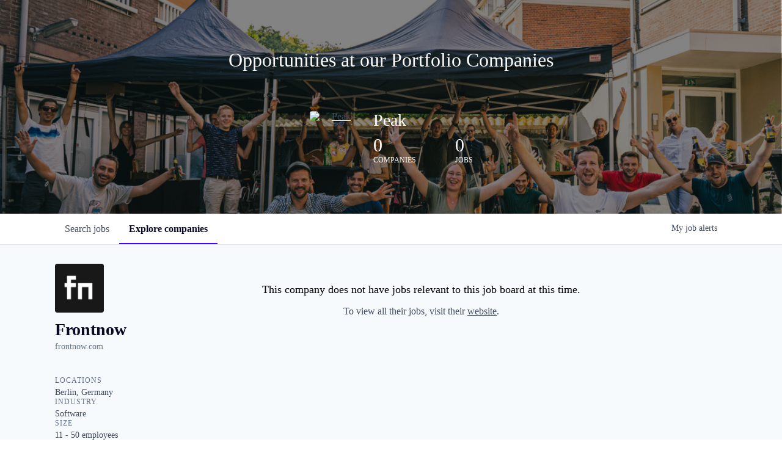

--- FILE ---
content_type: text/javascript
request_url: https://cdn.getro.com/assets/_next/static/chunks/8230-afd6e299f7a6ae33.js
body_size: 2207
content:
try{let e="undefined"!=typeof window?window:"undefined"!=typeof global?global:"undefined"!=typeof globalThis?globalThis:"undefined"!=typeof self?self:{},t=(new e.Error).stack;t&&(e._sentryDebugIds=e._sentryDebugIds||{},e._sentryDebugIds[t]="fc571c41-fcef-462e-95ec-5760aa39755b",e._sentryDebugIdIdentifier="sentry-dbid-fc571c41-fcef-462e-95ec-5760aa39755b")}catch(e){}(self.webpackChunk_N_E=self.webpackChunk_N_E||[]).push([[8230],{31026:(e,t,n)=>{"use strict";Object.defineProperty(t,"__esModule",{value:!0}),Object.defineProperty(t,"useMergedRef",{enumerable:!0,get:function(){return l}});let r=n(14232);function l(e,t){let n=(0,r.useRef)(null),l=(0,r.useRef)(null);return(0,r.useCallback)(r=>{if(null===r){let e=n.current;e&&(n.current=null,e());let t=l.current;t&&(l.current=null,t())}else e&&(n.current=u(e,r)),t&&(l.current=u(t,r))},[e,t])}function u(e,t){if("function"!=typeof e)return e.current=t,()=>{e.current=null};{let n=e(t);return"function"==typeof n?n:()=>e(null)}}("function"==typeof t.default||"object"==typeof t.default&&null!==t.default)&&void 0===t.default.__esModule&&(Object.defineProperty(t.default,"__esModule",{value:!0}),Object.assign(t.default,t),e.exports=t.default)},42343:(e,t,n)=>{"use strict";Object.defineProperty(t,"__esModule",{value:!0}),Object.defineProperty(t,"useIntersection",{enumerable:!0,get:function(){return a}});let r=n(14232),l=n(74754),u="function"==typeof IntersectionObserver,o=new Map,f=[];function a(e){let{rootRef:t,rootMargin:n,disabled:a}=e,c=a||!u,[i,s]=(0,r.useState)(!1),d=(0,r.useRef)(null),p=(0,r.useCallback)(e=>{d.current=e},[]);return(0,r.useEffect)(()=>{if(u){if(c||i)return;let e=d.current;if(e&&e.tagName)return function(e,t,n){let{id:r,observer:l,elements:u}=function(e){let t,n={root:e.root||null,margin:e.rootMargin||""},r=f.find(e=>e.root===n.root&&e.margin===n.margin);if(r&&(t=o.get(r)))return t;let l=new Map;return t={id:n,observer:new IntersectionObserver(e=>{e.forEach(e=>{let t=l.get(e.target),n=e.isIntersecting||e.intersectionRatio>0;t&&n&&t(n)})},e),elements:l},f.push(n),o.set(n,t),t}(n);return u.set(e,t),l.observe(e),function(){if(u.delete(e),l.unobserve(e),0===u.size){l.disconnect(),o.delete(r);let e=f.findIndex(e=>e.root===r.root&&e.margin===r.margin);e>-1&&f.splice(e,1)}}}(e,e=>e&&s(e),{root:null==t?void 0:t.current,rootMargin:n})}else if(!i){let e=(0,l.requestIdleCallback)(()=>s(!0));return()=>(0,l.cancelIdleCallback)(e)}},[c,n,t,i,d.current]),[p,i,(0,r.useCallback)(()=>{s(!1)},[])]}("function"==typeof t.default||"object"==typeof t.default&&null!==t.default)&&void 0===t.default.__esModule&&(Object.defineProperty(t.default,"__esModule",{value:!0}),Object.assign(t.default,t),e.exports=t.default)},48230:(e,t,n)=>{e.exports=n(81639)},63724:(e,t)=>{"use strict";Object.defineProperty(t,"__esModule",{value:!0}),Object.defineProperty(t,"errorOnce",{enumerable:!0,get:function(){return n}});let n=e=>{}},78940:(e,t,n)=>{"use strict";function r(e,t,n,r){return!1}Object.defineProperty(t,"__esModule",{value:!0}),Object.defineProperty(t,"getDomainLocale",{enumerable:!0,get:function(){return r}}),n(87810),("function"==typeof t.default||"object"==typeof t.default&&null!==t.default)&&void 0===t.default.__esModule&&(Object.defineProperty(t.default,"__esModule",{value:!0}),Object.assign(t.default,t),e.exports=t.default)},81639:(e,t,n)=>{"use strict";Object.defineProperty(t,"__esModule",{value:!0}),!function(e,t){for(var n in t)Object.defineProperty(e,n,{enumerable:!0,get:t[n]})}(t,{default:function(){return O},useLinkStatus:function(){return M}});let r=n(88365),l=n(37876),u=r._(n(14232)),o=n(46658),f=n(64232),a=n(96225),c=n(8407),i=n(2696),s=n(98265),d=n(42343),p=n(78940),b=n(27469),y=n(31026);n(63724);let g=new Set;function h(e,t,n,r){if((0,f.isLocalURL)(t)){if(!r.bypassPrefetchedCheck){let l=t+"%"+n+"%"+(void 0!==r.locale?r.locale:"locale"in e?e.locale:void 0);if(g.has(l))return;g.add(l)}e.prefetch(t,n,r).catch(e=>{})}}function v(e){return"string"==typeof e?e:(0,a.formatUrl)(e)}let _=u.default.forwardRef(function(e,t){let n,r,{href:a,as:g,children:_,prefetch:j=null,passHref:M,replace:O,shallow:m,scroll:C,locale:P,onClick:k,onNavigate:w,onMouseEnter:x,onTouchStart:E,legacyBehavior:I=!1,...R}=e;n=_,I&&("string"==typeof n||"number"==typeof n)&&(n=(0,l.jsx)("a",{children:n}));let L=u.default.useContext(s.RouterContext),D=!1!==j,{href:T,as:S}=u.default.useMemo(()=>{if(!L){let e=v(a);return{href:e,as:g?v(g):e}}let[e,t]=(0,o.resolveHref)(L,a,!0);return{href:e,as:g?(0,o.resolveHref)(L,g):t||e}},[L,a,g]),U=u.default.useRef(T),A=u.default.useRef(S);I&&(r=u.default.Children.only(n));let K=I?r&&"object"==typeof r&&r.ref:t,[N,H,q]=(0,d.useIntersection)({rootMargin:"200px"}),z=u.default.useCallback(e=>{(A.current!==S||U.current!==T)&&(q(),A.current=S,U.current=T),N(e)},[S,T,q,N]),B=(0,y.useMergedRef)(z,K);u.default.useEffect(()=>{L&&H&&D&&h(L,T,S,{locale:P})},[S,T,H,P,D,null==L?void 0:L.locale,L]);let F={ref:B,onClick(e){I||"function"!=typeof k||k(e),I&&r.props&&"function"==typeof r.props.onClick&&r.props.onClick(e),L&&(e.defaultPrevented||function(e,t,n,r,l,u,o,a,c){let{nodeName:i}=e.currentTarget;if(!("A"===i.toUpperCase()&&function(e){let t=e.currentTarget.getAttribute("target");return t&&"_self"!==t||e.metaKey||e.ctrlKey||e.shiftKey||e.altKey||e.nativeEvent&&2===e.nativeEvent.which}(e)||e.currentTarget.hasAttribute("download"))){if(!(0,f.isLocalURL)(n)){l&&(e.preventDefault(),location.replace(n));return}e.preventDefault(),(()=>{if(c){let e=!1;if(c({preventDefault:()=>{e=!0}}),e)return}let e=null==o||o;"beforePopState"in t?t[l?"replace":"push"](n,r,{shallow:u,locale:a,scroll:e}):t[l?"replace":"push"](r||n,{scroll:e})})()}}(e,L,T,S,O,m,C,P,w))},onMouseEnter(e){I||"function"!=typeof x||x(e),I&&r.props&&"function"==typeof r.props.onMouseEnter&&r.props.onMouseEnter(e),L&&h(L,T,S,{locale:P,priority:!0,bypassPrefetchedCheck:!0})},onTouchStart:function(e){I||"function"!=typeof E||E(e),I&&r.props&&"function"==typeof r.props.onTouchStart&&r.props.onTouchStart(e),L&&h(L,T,S,{locale:P,priority:!0,bypassPrefetchedCheck:!0})}};if((0,c.isAbsoluteUrl)(S))F.href=S;else if(!I||M||"a"===r.type&&!("href"in r.props)){let e=void 0!==P?P:null==L?void 0:L.locale;F.href=(null==L?void 0:L.isLocaleDomain)&&(0,p.getDomainLocale)(S,e,null==L?void 0:L.locales,null==L?void 0:L.domainLocales)||(0,b.addBasePath)((0,i.addLocale)(S,e,null==L?void 0:L.defaultLocale))}return I?u.default.cloneElement(r,F):(0,l.jsx)("a",{...R,...F,children:n})}),j=(0,u.createContext)({pending:!1}),M=()=>(0,u.useContext)(j),O=_;("function"==typeof t.default||"object"==typeof t.default&&null!==t.default)&&void 0===t.default.__esModule&&(Object.defineProperty(t.default,"__esModule",{value:!0}),Object.assign(t.default,t),e.exports=t.default)}}]);